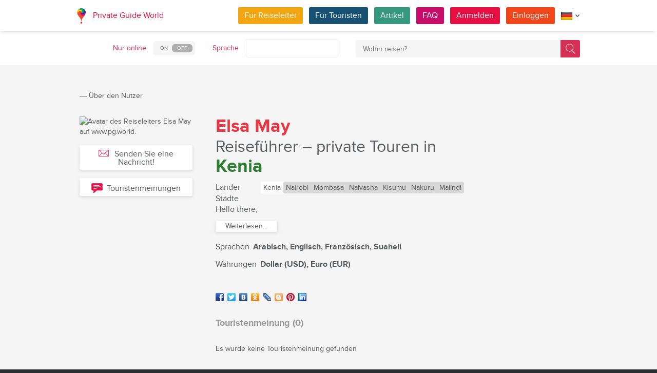

--- FILE ---
content_type: text/html; charset=utf-8
request_url: https://pg.world/ger/user?user_id=64091c4bf3324306e218ca33
body_size: 16563
content:

    <!DOCTYPE html>
<html lang="de" dir="ltr">
    <head>
        <meta charset="utf-8" />
        <meta http-equiv="Content-Type" content="text/html; charset=utf-8" />
        <meta http-equiv="X-UA-Compatible" content="IE=edge" />
        <title>Elsa May — Reiseführer für Privattouren in Nairobi, Mombasa, Naivasha, Kisumu, Nakuru, Malindi (Kenia), auf PG.WORLD</title>
        <meta name="description" content="Entdecken Sie Elsa May, einen privaten Reiseführer in Nairobi, Mombasa, Naivasha, Kisumu, Nakuru, Malindi (Kenia),  auf PG World. Kontaktieren Sie ihn direkt und erleben Sie authentische, unvergessliche Touren." />
		
		
        <meta name="robots" content="noindex, nofollow" />
		<link rel="alternate" hreflang="en" href="https://pg.world/user?user_id=64091c4bf3324306e218ca33" />
		<link rel="alternate" hreflang="fr" href="https://pg.world/fre/user?user_id=64091c4bf3324306e218ca33" />
		<link rel="alternate" hreflang="it" href="https://pg.world/ita/user?user_id=64091c4bf3324306e218ca33" />
		<link rel="alternate" hreflang="es" href="https://pg.world/spa/user?user_id=64091c4bf3324306e218ca33" />
		<link rel="alternate" hreflang="ru" href="https://pg.world/rus/user?user_id=64091c4bf3324306e218ca33" />
		         
                 
		<meta http-equiv="Cache-Control" content="public" />
        <meta name="viewport" content="width=device-width, initial-scale=1">
		<meta name="google-play-app" content="app-id=world.pg.android">
        <meta http-equiv="cleartype" content="on" />
		<meta name="format-detection" content="telephone=no" />
        <link rel="apple-touch-icon" sizes="57x57" href="/i/image/site/favicon/apple-touch-icon-57x57.png">
        <link rel="apple-touch-icon" sizes="60x60" href="/i/image/site/favicon/apple-touch-icon-60x60.png">
        <link rel="apple-touch-icon" sizes="72x72" href="/i/image/site/favicon/apple-touch-icon-72x72.png">
        <link rel="apple-touch-icon" sizes="76x76" href="/i/image/site/favicon/apple-touch-icon-76x76.png">
        <link rel="apple-touch-icon" sizes="114x114" href="/i/image/site/favicon/apple-touch-icon-114x114.png">
        <link rel="apple-touch-icon" sizes="120x120" href="/i/image/site/favicon/apple-touch-icon-120x120.png">
        <link rel="apple-touch-icon" sizes="144x144" href="/i/image/site/favicon/apple-touch-icon-144x144.png">
        <link rel="apple-touch-icon" sizes="152x152" href="/i/image/site/favicon/apple-touch-icon-152x152.png">
        <link rel="apple-touch-icon" sizes="180x180" href="/i/image/site/favicon/apple-touch-icon-180x180.png">
        <link rel="icon" type="image/png" href="/i/image/site/favicon/favicon-32x32.png" sizes="32x32">
        <link rel="icon" type="image/png" href="/i/image/site/favicon/android-chrome-192x192.png" sizes="192x192">
        <link rel="icon" type="image/png" href="/i/image/site/favicon/favicon-96x96.png" sizes="96x96">
        <link rel="icon" type="image/png" href="/i/image/site/favicon/favicon-16x16.png" sizes="16x16">
        <link rel="manifest" href="/i/image/site/favicon/manifest.json">
        <link rel="shortcut icon" href="/i/image/site/favicon/favicon.ico">
        <meta name="msapplication-TileColor" content="#e70f42">
        <meta name="msapplication-TileImage" content="/i/image/site/favicon/mstile-144x144.png">
        <meta name="msapplication-config" content="/i/image/site/favicon/browserconfig.xml">
        <meta name="theme-color" content="#ffffff">

        <link rel="stylesheet" type="text/css" href="/i/css/site/animate.css" />
        <link rel="stylesheet" type="text/css" href="/i/css/site/modal.css" />
        <link rel="stylesheet" type="text/css" href="/i/css/site/modaluser.css?v=1.3">
        <link rel="stylesheet" type="text/css" href="/i/css/site/webui-popover.min.css" />
        <link rel="stylesheet" type="text/css" href="/i/css/site/select2.min.css" />
        <link rel="stylesheet" type="text/css" href="/i/css/site/toggles.css" />
        <link rel="stylesheet" type="text/css" href="/i/css/site/fileinput.css" />
        <link rel="stylesheet" type="text/css" href="/i/css/site/owl.carousel.css?v=1.0" />
        <link rel="stylesheet" type="text/css" href="/i/css/site/owl.theme.css" />
        <link rel="stylesheet" type="text/css" href="/i/css/site/baguetteBox.css" />
        <link rel="stylesheet" type="text/css" href="/i/css/site/menu.css" />
        <link rel="stylesheet" type="text/css" href="/i/css/site/notification-default.css?v=1.5" />
        <link rel="stylesheet" type="text/css" href="/i/css/site/notification-style-bar.css?v=1.1" />
        <link rel="stylesheet" type="text/css" href="/i/css/site/jcrop-style.css?v=1.11" />
        <link rel="stylesheet" type="text/css" href="/i/css/site/jquery.Jcrop.css" />
        <link rel="stylesheet" type="text/css" href="/i/css/site/grid.css?v=1.0" />
        <link rel="stylesheet" type="text/css" href="/i/css/site/core.css?v=1.6" />
        <link rel="stylesheet" type="text/css" href="/i/css/site/style.css?v=14.1" />
        <link rel="stylesheet" type="text/css" href="/i/css/_dev/angular.css" />
        <link rel="stylesheet" type="text/css" href="/i/css/angular-my.css" />
        <link rel="stylesheet" type="text/css" href="/i/css/user-profile-cart.css?v=1.2" />
		<link rel="stylesheet" type="text/css" href="/i/css/site/amigo.sorter.css?v=1.0" />
		
		<!-- HTML5 Shim and Respond.js IE8 support of HTML5 elements and media queries -->
        <!-- WARNING: Respond.js doesn't work if you view the page via file:// -->
        <!--[if lt IE 8]>
        <script type="text/javascript" src="/i/js/site/respond.js"></script>
        <script type="text/javascript" src="/i/js/site/respond.js"></script>
        <![endif]-->
        
        <meta name="yandex-verification" content="6fc9a5d73815ae4" />
        <meta name="p:domain_verify" content="812c141a9b597c172b363bfeda6f9d49"/>
        <meta name="tp-claim" content="13d56722983295">


<!-- Facebook Pixel Code -->
<script>
!function(f,b,e,v,n,t,s){if(f.fbq)return;n=f.fbq=function(){n.callMethod?
n.callMethod.apply(n,arguments):n.queue.push(arguments)};if(!f._fbq)f._fbq=n;
n.push=n;n.loaded=!0;n.version='2.0';n.queue=[];t=b.createElement(e);t.async=!0;
t.src=v;s=b.getElementsByTagName(e)[0];s.parentNode.insertBefore(t,s)}(window,
document,'script','https://connect.facebook.net/en_US/fbevents.js');

fbq('init', '1793419437610175');
fbq('track', "PageView");</script>
<noscript><img height="1" width="1" style="display:none"
src="https://www.facebook.com/tr?id=1793419437610175&ev=PageView&noscript=1"
/></noscript>
<!-- End Facebook Pixel Code -->

<!-- Metrika counter -->
<script type="text/javascript">
    (function (d, w, c) {
        (w[c] = w[c] || []).push(function() {
            try {
                w.yaCounter36135060 = new Ya.Metrika({
                    id:36135060,
                    clickmap:true,
                    trackLinks:true,
                    accurateTrackBounce:true,
                    webvisor:true
                });
            } catch(e) { }
        });

        var n = d.getElementsByTagName("script")[0],
            s = d.createElement("script"),
            f = function () { n.parentNode.insertBefore(s, n); };
        s.type = "text/javascript";
        s.async = true;
        s.src = "https://mc.yandex.ru/metrika/watch.js";

        if (w.opera == "[object Opera]") {
            d.addEventListener("DOMContentLoaded", f, false);
        } else { f(); }
    })(document, window, "yandex_metrika_callbacks");
</script>
<noscript><div style="display:none"><img style="display:none" src="https://mc.yandex.ru/watch/36135060" style="position:absolute; left:-9999px;" alt="" /></div></noscript>
<!-- /Metrika counter -->

<!-- Global site tag (gtag.js) - Google Analytics -->
<script async src="https://www.googletagmanager.com/gtag/js?id=G-3WK2FBF6F7"></script>
<script>
  window.dataLayer = window.dataLayer || [];
  function gtag(){dataLayer.push(arguments);}
  gtag('js', new Date());
  gtag('config', 'G-3WK2FBF6F7');
</script>

		<meta name="google-site-verification" content="wqGfSjmHSs3lXEI27GsrhFZ0FZGbhCa8ZOoCHcVKZzA" />
		<meta name="p:domain_verify" content="53125ae66933ef0e00403f8d56e22e9b"/>
        <meta name="p:domain_verify" content="812c141a9b597c172b363bfeda6f9d49"/>
	</head>
    <body class="">
		<noscript><iframe src="https://www.googletagmanager.com/ns.html?id=GTM-NFJBPG6" height="0" width="0" style="display:none;visibility:hidden"></iframe></noscript>
		<noscript><div id="noscript" >For full functionality of this site you need to enable JavaScript.</div></noscript>
		<!--[if IE 8]><div id="IE8_not_supported" >Your browser is not supported anymore. <a href="https://myaccount.google.com/not-supported?pli=1" target="_blank">Please update to a more recent one.</a></div><![endif]-->
		<div id="_smartbanner"></div>
		
    <div class="page-wrap">
       
    <header>
		
	<div class="header">
		<div class="inner">
			<div class="logo">
									<a class="" href="https://pg.world/ger/"><img src="https://pg.world/i/image/site/logo-new.png" alt="Private Guide World"></a>
								<a class="" href="https://pg.world/ger/">Private Guide World</a>
			</div><div class="menu">
				<ul>
										<li><a style="background:#f4a610" class="btn" href="https://pg.world/ger/for_guides">Für Reiseleiter</a></li>
															<li><a style="background:#175274" class="btn" href="https://pg.world/ger/for_tourists">Für Touristen</a></li>
										<li><a style="background:#36987f" class="btn" href="https://pg.world/ger/articles">Artikel</a></li>
					<li><a style="background:#c80c6a" class="btn" href="https://pg.world/ger/faq">FAQ</a></li>
									<li class="signlog-head-js short"><span class="cd-signup btn" onclick="yaCounter36135060.reachGoal('CLICK_REG_LINK');gtag('send', 'event', 'regform', 'call','main');">Anmelden</span></li>
					<li class="signlog-head-js short"><span style="background:#f1461a" class="cd-signin btn">Einloggen</span></li>
									<li style="margin-top:4px;margin-bottom:4px;">
						<a href="#" class="popup_btn no-js" title="Sprache"><img alt="" src="/i/image/site/flags/ger24x24a.png"><span class="description">Sprache</span><span class="arrow"></span></a>
						<ul class="popup_content right">
															<li class="list-group-item"><a href="https://pg.world/user?user_id=64091c4bf3324306e218ca33" prop-lang="eng" class="flags-list-popoverlink"><img alt="eng" src="/i/image/site/flags/eng16x16.png"><span>English</span></a></li>
															<li class="list-group-item"><a href="https://pg.world/ger/user?user_id=64091c4bf3324306e218ca33" prop-lang="ger" class="flags-list-popoverlink"><img alt="ger" src="/i/image/site/flags/ger16x16.png"><span>Deutsch</span></a></li>
															<li class="list-group-item"><a href="https://pg.world/fre/user?user_id=64091c4bf3324306e218ca33" prop-lang="fre" class="flags-list-popoverlink"><img alt="fre" src="/i/image/site/flags/fre16x16.png"><span>Français</span></a></li>
															<li class="list-group-item"><a href="https://pg.world/ita/user?user_id=64091c4bf3324306e218ca33" prop-lang="ita" class="flags-list-popoverlink"><img alt="ita" src="/i/image/site/flags/ita16x16.png"><span>Italiano</span></a></li>
															<li class="list-group-item"><a href="https://pg.world/spa/user?user_id=64091c4bf3324306e218ca33" prop-lang="spa" class="flags-list-popoverlink"><img alt="spa" src="/i/image/site/flags/spa16x16.png"><span>Español</span></a></li>
															<li class="list-group-item"><a href="https://pg.world/rus/user?user_id=64091c4bf3324306e218ca33" prop-lang="rus" class="flags-list-popoverlink"><img alt="rus" src="/i/image/site/flags/rus16x16.png"><span>Русский</span></a></li>
													</ul>
					</li>
				</ul>
			</div>
		</div>
	</div>
		
<div class="header_search">
	<div class="inner">
		<form action="https://pg.world/ger/find_place" method="get" enctype="multipart/form-data" id="search-place-panel">
			<div class="header_search_box on_off_online">
				<div class="description">Nur online</div>
				<input id="search-online-only" class="search-online-only" type="checkbox" name="search_online_only"  />
				<label for="search-online-only"><span class="on">ON</span><span class="off">OFF</span></label>
			</div>
			<div class="header_search_box">
				<div class="description">Sprache</div>
				<div class="select_box">
					<select class="morelangpanelselect js-states form-control select2-hidden-accessible" name="search_langs[]" multiple="" tabindex="-1" aria-hidden="true" style="width: 100%;">
											<option value="aar" >Afar</option>
											<option value="abk" >Abchasisch</option>
											<option value="afr" >Afrikaans</option>
											<option value="aka" >Akan</option>
											<option value="alb" >Albanisch</option>
											<option value="amh" >Amharisch</option>
											<option value="ara" >Arabisch</option>
											<option value="arg" >Aragonesisch</option>
											<option value="arm" >Armenisch</option>
											<option value="asm" >Assamesisch</option>
											<option value="ava" >Avaric</option>
											<option value="ave" >Avestan</option>
											<option value="aym" >Aymara</option>
											<option value="aze" >Aserbaidschanisch</option>
											<option value="bak" >Baschkirisch</option>
											<option value="bam" >Bambara</option>
											<option value="baq" >Baskisch</option>
											<option value="bel" >Weißrussisch</option>
											<option value="bih" >Bihari</option>
											<option value="bis" >Bislama</option>
											<option value="bos" >Bosnisch</option>
											<option value="bre" >Bretonisch</option>
											<option value="bul" >Bulgarisch</option>
											<option value="bur" >Birmanisch</option>
											<option value="cat" >Katalanisch</option>
											<option value="cha" >Chamorro</option>
											<option value="che" >Tschetschenisch</option>
											<option value="chi" >Kantonesische</option>
											<option value="chv" >Tschuwaschisch</option>
											<option value="cor" >Kornisch</option>
											<option value="cos" >Korsisch</option>
											<option value="cre" >Cree</option>
											<option value="cze" >Tschechisch</option>
											<option value="dan" >Dänisch</option>
											<option value="div" >Divehi</option>
											<option value="dut" >Niederländisch</option>
											<option value="dzo" >Dzongkha</option>
											<option value="eng" >Englisch</option>
											<option value="epo" >Esperanto</option>
											<option value="est" >Estnisch</option>
											<option value="fao" >Färöisch</option>
											<option value="fij" >Fidschianisch</option>
											<option value="fin" >Finnisch</option>
											<option value="fre" >Französisch</option>
											<option value="fry" >Westfriesisch</option>
											<option value="ful" >Fula</option>
											<option value="geo" >Georgisch</option>
											<option value="ger" >Deutsch</option>
											<option value="gla" >Gälisch</option>
											<option value="gle" >Irisch</option>
											<option value="glg" >Galizisch</option>
											<option value="glv" >Manx</option>
											<option value="gre" >Griechisch</option>
											<option value="grn" >Guaraní</option>
											<option value="guj" >Gujarati</option>
											<option value="hat" >Haitianisch</option>
											<option value="hau" >Hausa</option>
											<option value="heb" >Hebräisch</option>
											<option value="her" >Herero</option>
											<option value="hin" >Hindi</option>
											<option value="hmo" >Hiri Motu</option>
											<option value="hrv" >Kroatisch</option>
											<option value="hun" >Ungarisch</option>
											<option value="ibo" >Igbo</option>
											<option value="ice" >Isländisch</option>
											<option value="iii" >Nuosu</option>
											<option value="iku" >Inuktitut</option>
											<option value="ind" >Indonesisch</option>
											<option value="ipk" >Inupiaq</option>
											<option value="ita" >Italienisch</option>
											<option value="jav" >Javanisch</option>
											<option value="jpn" >Japanisch</option>
											<option value="kal" >Kalaallisut</option>
											<option value="kan" >Kannada</option>
											<option value="kas" >Kaschmir</option>
											<option value="kau" >Kanuri</option>
											<option value="kaz" >Kasachisch</option>
											<option value="khm" >Khmer</option>
											<option value="kik" >Kikuyu</option>
											<option value="kin" >Kinyarwanda</option>
											<option value="kir" >Kirgisisch</option>
											<option value="kom" >Komi</option>
											<option value="kon" >Kongo</option>
											<option value="kor" >Koreanisch</option>
											<option value="kua" >Kwanyama</option>
											<option value="kur" >Kurdisch</option>
											<option value="lao" >Laotisch</option>
											<option value="lat" >Lateinisch</option>
											<option value="lav" >Lettisch</option>
											<option value="lim" >Limburgisch</option>
											<option value="lin" >Lingala</option>
											<option value="lit" >Litauisch</option>
											<option value="ltz" >Luxembourgish</option>
											<option value="lub" >Luba-Katanga</option>
											<option value="lug" >Ganda</option>
											<option value="mac" >Mazedonisch</option>
											<option value="mal" >Malayalam</option>
											<option value="mao" >Maorí</option>
											<option value="mar" >Marathi</option>
											<option value="may" >Malaiisch</option>
											<option value="mlg" >Madagassisch</option>
											<option value="mlt" >Maltesisch</option>
											<option value="mon" >Mongolisch</option>
											<option value="nau" >Nauru</option>
											<option value="nav" >Navajo</option>
											<option value="nbl" >Südliches Ndebele</option>
											<option value="nde" >Nördliches Ndebele</option>
											<option value="ndo" >Ndonga</option>
											<option value="nep" >Nepali</option>
											<option value="nno" >Norwegisches Nynorsk</option>
											<option value="nob" >Bokmål</option>
											<option value="nor" >Norwegisch</option>
											<option value="nya" >Chichewa</option>
											<option value="oci" >Okzitanisch</option>
											<option value="ori" >Oriya</option>
											<option value="orm" >Oromo</option>
											<option value="oss" >Ossetisch</option>
											<option value="pan" >Panjabi</option>
											<option value="per" >Persisch</option>
											<option value="pli" >Pāli</option>
											<option value="pol" >Polieren</option>
											<option value="por" >Portugiesisch</option>
											<option value="pus" >Pushto</option>
											<option value="que" >Quechua</option>
											<option value="roh" >Rätoromanisch</option>
											<option value="rum" >Rumänisch</option>
											<option value="run" >Kirundi</option>
											<option value="rus" >Russisch</option>
											<option value="sag" >Sango</option>
											<option value="san" >Sanskrit</option>
											<option value="sin" >Singhalesisch</option>
											<option value="slo" >Slowakisch</option>
											<option value="slv" >Slowenisch</option>
											<option value="sme" >Nordsamisch</option>
											<option value="smo" >Samoaner</option>
											<option value="sna" >Shona</option>
											<option value="snd" >Sindhi</option>
											<option value="som" >Somali</option>
											<option value="sot" >Süd-Sotho</option>
											<option value="spa" >Spanisch</option>
											<option value="srd" >Sardisch</option>
											<option value="srp" >Serbisch</option>
											<option value="ssw" >Swati</option>
											<option value="sun" >Sundanesisch</option>
											<option value="swa" >Suaheli</option>
											<option value="swe" >Schwedisch</option>
											<option value="tah" >Tahitianisch</option>
											<option value="tam" >Tamilisch</option>
											<option value="tat" >Tatarisch</option>
											<option value="tel" >Telugu</option>
											<option value="tet" >Tetum</option>
											<option value="tgk" >Tadschikisch</option>
											<option value="tgl" >Tagalog</option>
											<option value="tha" >Thailändisch</option>
											<option value="tib" >Tibetisch</option>
											<option value="tir" >Tigrinya</option>
											<option value="ton" >Tonga</option>
											<option value="tsn" >Tswana</option>
											<option value="tso" >Tsonga</option>
											<option value="tuk" >Turkmenisch</option>
											<option value="tur" >Türkisch</option>
											<option value="tuv" >Turkana</option>
											<option value="twi" >Twi</option>
											<option value="uig" >Uigur</option>
											<option value="ukr" >Ukrainisch</option>
											<option value="urd" >Urdu</option>
											<option value="uzb" >Usbekisch</option>
											<option value="ven" >Venda</option>
											<option value="vie" >Vietnamesisch</option>
											<option value="vol" >Volapük</option>
											<option value="wel" >Walisisch</option>
											<option value="wln" >Wallonisch</option>
											<option value="wol" >Wolof</option>
											<option value="xho" >Xhosa</option>
											<option value="yid" >Jiddisch</option>
											<option value="yor" >Yoruba</option>
											<option value="zha" >Zhuang</option>
											<option value="zul" >Zulu</option>
										</select>
				</div>
			</div>
			<div class="header_search_box search_word_box">
				<input id="head-mini-search-input-field" name="search_word" value="" autocomplete="off" role="textbox" aria-autocomplete="list" aria-haspopup="true" placeholder="Wohin reisen?" onfocus="this.placeholder = ''" onblur="this.placeholder = 'Wohin reisen?'" maxlength="50"><button id="select-langmorepanelremove-btn" title="Finden!"> </button>
			</div>
		</form>
	</div>
</div>    </header>
    <button class="menu-button" id="open-button" aria-label="Menu"></button>
    
       <div class="page-body">
                              <div class="wrap">
              <div class="redrow page">
                  
    <div id="main-breadcrumbs">
        <ol class="breadcrumb">
            <li>
                <a href="https://pg.world/ger/" aria-label="Private Guide"></a><span> &#8213; </span>
            </li>
            
                
                                    <li>
                        <span>Über den Nutzer</span>
                    </li>
                
                    </ol>
    </div>
    <div style="clear: both"></div>
                      <div class="redgrid-set-3 sidebar-left guidephotosidebar">
        
    <div class="photoblock guide-photo baguetteBoxOne">
        <a href="https://api.pg.world/upl/node_files/9a2477e21fd0a70b4050141de6bea05f.jpg" alt="Avatar des Reiseleiters Elsa May auf www.pg.world." title="Profilbild des Reiseleiters Elsa May auf PRIVATE GUIDE WORLD.">
            <img alt="Avatar des Reiseleiters Elsa May auf www.pg.world." title="Profilbild des Reiseleiters Elsa May auf PRIVATE GUIDE WORLD." src="https://api.pg.world/tmp/node_files/220_220_fitout/9a2477e21fd0a70b4050141de6bea05f.jpg" style="max-width: 220px;">
        </a>
    </div>
	<div class="sertificate_view">
			</div>
            <!-- Если гость -->
        <div class="sidebar-btnblock">
            			<button onclick="$('.cd-signup').trigger('click'); $('.cb-tourist').trigger('click'); history.pushState('', '', '/ger/user?user_id=64091c4bf3324306e218ca33&m=1'); return false;" class="btn md-btn block-btn white-btn lite-btn btn-forbtniconsbm"><span class="icon forbtnicon sbm"></span>Senden Sie eine Nachricht!</button>
			<button class="btn md-btn block-btn white-btn lite-btn btn-forbtniconfeedback js-scroll-to-feedback"><span class="icon forbtnicon feedback"></span>Touristenmeinungen</button>
		</div>
        </div>
    <div class="redgrid-set-9 page-content">
        <div class="redgrid-set-12">
            <div itemscope itemtype="http://schema.org/Person">
                <div class="guidecart-head">
                    <h1 itemprop="name" class="guidecart-title bigtitle blackcolor">
                        <strong><span style="color:#E63946;">Elsa May</span></strong><br>  <span style="font-weight:400;font-size:90%;">Reiseführer – private Touren in</span><br>  <strong><span style="color:#2E7D32;">Kenia</span></strong>                        <small></small>
                    </h1>
                </div>
                
                                    <div class="guidecart-countries-block">
                        <span class="guidecart-countries-block-title">Länder<br>  Städte</span>
                        <div class="guidecart-countries-block-links-holder">
                                                                                                <div class="guidecart-countries-onecount">
                                        <div class="guidecart-countries-countlink"><a href="https://pg.world/ger/countries/kenya" class=""><span itemprop="addressCountry">Kenia</span></a></div>
                                        <div class="guidecart-countries-citylink-block">
                                                                                                                                                <a href="https://pg.world/ger/countries/kenya/nairobi/guides" class="guidecart-countries-citylink"><span itemprop="addressLocality">Nairobi</span></a>
                                                                                                    <a href="https://pg.world/ger/countries/kenya/mombasa/guides" class="guidecart-countries-citylink"><span itemprop="addressLocality">Mombasa</span></a>
                                                                                                    <a href="https://pg.world/ger/countries/kenya/city/guides?city_id=56032d5ac8e69a883b94e56e" class="guidecart-countries-citylink"><span itemprop="addressLocality">Naivasha</span></a>
                                                                                                    <a href="https://pg.world/ger/countries/kenya/kisumu/guides" class="guidecart-countries-citylink"><span itemprop="addressLocality">Kisumu</span></a>
                                                                                                    <a href="https://pg.world/ger/countries/kenya/nakuru/guides" class="guidecart-countries-citylink"><span itemprop="addressLocality">Nakuru</span></a>
                                                                                                    <a href="https://pg.world/ger/countries/kenya/city/guides?city_id=56032d52c8e69a883b94dc3b" class="guidecart-countries-citylink"><span itemprop="addressLocality">Malindi</span></a>
                                                                                                                                    </div>
                                    </div>
                                                                                    </div>
                    </div>
                
				                					<div id="about_short_eng" class="waycart-desc about_lang_item active">
													<div itemprop="description">
								<p>Hello there,</p>							</div>
							<div id="read-more-about_short_eng-text" class="hidden-text">
								<p>I am quite passionate about sceneries and food. I love outdoor but we can do some indoor touring (like games, photography, arts and cultural exchange, etc). My IG handle is amondi_the_model. I am very welcoming and quite a talkative being. If you are scared of getting lost, trust me, you can never get lost in my company.</p>							</div>
							<div class="redrow readmore-btn-block">
								<div class="redgrid-set-12 nopad">
									<button id="read-more-about_short_eng" class="btn sm-btn white-btn showmore-btn">Weiterlesen...</button>
								</div>
							</div>
											</div>
				                                    <div class="guidecart-lang-block"><span>Sprachen</span> Arabisch, Englisch, Französisch, Suaheli</div>
                                                    <div class="guidecart-lang-block"><span>Währungen</span> Dollar (USD), Euro (EUR)</div>
                <div style="height:16px;clear:both;"></div>
                
				<div style="clear: both;"></div>
				<div class="profile"><ul class="social_shere_buttons">
		<li><a class="facebook" href="http://www.facebook.com/sharer.php?u=https://pg.world/ger/user?user_id=64091c4bf3324306e218ca33" target="_blank" style="background-position: 0px -68px"></a></li>
		<li><a class="twitter" href="https://twitter.com/share?url=https://pg.world/ger/user?user_id=64091c4bf3324306e218ca33&amp;text=Elsa+May+%E2%80%94+Reisef%C3%BChrer+f%C3%BCr+Privattouren+in+Nairobi%2C+Mombasa%2C+Naivasha%2C+Kisumu%2C+Nakuru%2C+Malindi+%28Kenia%29%2C+auf+PG.WORLD&amp;hashtags=" target="_blank" style="background-position: 0px -51px"></a></li>
		<li><a class="vkontakte" href="http://vkontakte.ru/share.php?url=https://pg.world/ger/user?user_id=64091c4bf3324306e218ca33" target="_blank" style="background-position: 0px 0px"></a></li>
		<li><a class="odnoklassniki" href="http://www.odnoklassniki.ru/dk?st.cmd=addShare&st.s=1&st._surl=https://pg.world/ger/user?user_id=64091c4bf3324306e218ca33" target="_blank" style="background-position: 0px -170px"></a></li>
		<li><a class="livejournal" href="http://www.livejournal.com/update.bml?event=https://pg.world/ger/user?user_id=64091c4bf3324306e218ca33&subject=Elsa+May+%E2%80%94+Reisef%C3%BChrer+f%C3%BCr+Privattouren+in+Nairobi%2C+Mombasa%2C+Naivasha%2C+Kisumu%2C+Nakuru%2C+Malindi+%28Kenia%29%2C+auf+PG.WORLD" target="_blank" style="background-position: 0px -34px"></a></li>
		<li><a class="blogger" href="https://www.blogger.com/blog-this.g?t&u=https://pg.world/ger/user?user_id=64091c4bf3324306e218ca33&n=Elsa+May+%E2%80%94+Reisef%C3%BChrer+f%C3%BCr+Privattouren+in+Nairobi%2C+Mombasa%2C+Naivasha%2C+Kisumu%2C+Nakuru%2C+Malindi+%28Kenia%29%2C+auf+PG.WORLD" target="_blank" style="background-position: 0px -187px"></a></li>
		<li><a class="pinterest" href="https://pinterest.com/pin/create/bookmarklet/?url=https://pg.world/ger/user?user_id=64091c4bf3324306e218ca33&description=Elsa+May+%E2%80%94+Reisef%C3%BChrer+f%C3%BCr+Privattouren+in+Nairobi%2C+Mombasa%2C+Naivasha%2C+Kisumu%2C+Nakuru%2C+Malindi+%28Kenia%29%2C+auf+PG.WORLD" target="_blank" style="background-position: 0px -477px"></a></li>
		<li><a class="linkedin" href="http://www.linkedin.com/shareArticle?mini=true&amp;url=https://pg.world/ger/user?user_id=64091c4bf3324306e218ca33" target="_blank" style="background-position: 0px -255px"></a></li>
	</ul></div>

                <h4 id="reviews" class="guidecart-smalltitle greycolor">Touristenmeinung (0)</h4>
                <div class="redrow guidecart-reviews-block">
                                          
                                          
            <p>Es wurde keine Touristenmeinung gefunden</p>
                                         </div>
            </div>
        </div>
    </div>

<script type="application/ld+json">
{
  "@context": "http://schema.org",
  "@type": "Person",
  "name": "Elsa May",
  "image": "https://api.pg.world/upl/node_files/9a2477e21fd0a70b4050141de6bea05f.jpg",
  "jobTitle": "Private Guide",
  "address": {
    "@type": "PostalAddress",
    "addressLocality": "[Locality]",
    "addressRegion": "[region]"
  }
}
</script>
              </div>
          </div>
       </div>
    </div>

    
        
						
	
	<div style="clear:both"></div>
	<footer>
		<div class="inner">
			<div class="justify">
				<div class="footer_block menu inline">
					<div class="menu_inner inline">
						<div class="logo">
							<a class="inline_m" href="https://pg.world/ger/"><img src="/i/image/site/logo-new.png" alt="Private Guide World" /></a>
							<a class="inline_m" href="https://pg.world/ger/">Private Guide World</a>
						</div>
						<div class="footer_menu">
							<ul>
															<li>&#9679;<a href="https://pg.world/ger/about_us">Über uns</a></li>
															<li>&#9679;<a href="https://pg.world/ger/faq">FAQ</a></li>
															<li>&#9679;<a href="https://pg.world/ger/articles">Artikel
</a></li>
															<li>&#9679;<a href="mailto:support@pg.world">Kontaktieren Sie uns (support@pg.world)
</a></li>
															<li>&#9679;<a href="https://pg.world/ger/terms_of_use">Nutzungsbedingungen</a></li>
															<li>&#9679;<a href="https://pg.world/ger/privacy_policy">Datenschutz-Bestimmungen</a></li>
														</ul>
						</div>
					</div>
					<div class="menu_inner inline">
						<div class="marketplace">
													<a href="https://play.google.com/store/apps/details?id=world.pg.android" target="_blank" title="Android application" class="google-market">
								<img src="/i/image/soc_set_icons/googleplay_ger.png" alt="Android application" />
							</a>
													<a href="https://itunes.apple.com/us/app/private-guide/id1145846483" target="_blank" title="iOS application" class="appstore">
								<img src="/i/image/soc_set_icons/appstore_ger.png" alt="iOS application" />
							</a>
												</div>
						<div class="soc_icons">
							<ul>
															<li>
									<a href="https://www.facebook.com/groups/1815485358739315/" target="_blank" title="Facebook">
										<img src="/i/image/soc_set_icons/facebook.png" alt="Facebook" />
									</a>
								</li>
															<li>
									<a href="https://vk.com/club133177251" target="_blank" title="Vkontakte">
										<img src="/i/image/soc_set_icons/vkontakte.png" alt="Vkontakte" />
									</a>
								</li>
															<li>
									<a href="https://www.linkedin.com/company/private-guide-world" target="_blank" title="Linkedin">
										<img src="/i/image/soc_set_icons/linkedin.png" alt="Linkedin" />
									</a>
								</li>
															<li>
									<a href="https://twitter.com/wwwpgworld" target="_blank" title="Twitter">
										<img src="/i/image/soc_set_icons/twitter.png" alt="Twitter" />
									</a>
								</li>
															<li>
									<a href="https://www.instagram.com/privateguideworld/" target="_blank" title="Instagram">
										<img src="/i/image/soc_set_icons/instagram.png" alt="Instagram" />
									</a>
								</li>
															<li>
									<a href="https://www.pinterest.com/private_guide/" target="_blank" title="Pinterest">
										<img src="/i/image/soc_set_icons/pinterest.png" alt="Pinterest" />
									</a>
								</li>
															<li>
									<a href="https://www.youtube.com/channel/UC77LG16jAtH5yUREiLlNHRg" target="_blank" title="YouTube">
										<img src="/i/image/soc_set_icons/youtube.png" alt="YouTube" />
									</a>
								</li>
															<li>
									<a href="https://www.tiktok.com/@privateguideworld" target="_blank" title="TikTok">
										<img src="/i/image/soc_set_icons/tiktok.png" alt="TikTok" />
									</a>
								</li>
														</ul>
						</div>
					</div>					
				</div>
				<div class="footer_block country inline">
					<div class="title">Länder</div>
					<ul>
																					<li class="show_on_mobile"><a href="https://pg.world/ger/countries/egypt/guides">Ägypten</a></li>
																<li class="show_on_mobile"><a href="https://pg.world/ger/countries/latvia/guides">Lettland</a></li>
																<li class="show_on_mobile"><a href="https://pg.world/ger/countries/bangladesh/guides">Bangladesch</a></li>
																<li class="show_on_mobile"><a href="https://pg.world/ger/countries/luxembourg/guides">Luxemburg</a></li>
																<li class="show_on_mobile"><a href="https://pg.world/ger/countries/mexico/guides">Mexiko</a></li>
																<li class="show_on_mobile"><a href="https://pg.world/ger/countries/guam/guides">Guam</a></li>
																<li class="show_on_mobile"><a href="https://pg.world/ger/countries/guatemala/guides">Guatemala</a></li>
																<li class="show_on_mobile"><a href="https://pg.world/ger/countries/bonaire_sint_eustatius_and_saba/guides">Bonaire Sint Eustatius und Saba</a></li>
																<li><a href="https://pg.world/ger/countries/taiwan/guides">Taiwan</a></li>
																<li><a href="https://pg.world/ger/countries/portugal/guides">Portugal</a></li>
																<li><a href="https://pg.world/ger/countries/china/guides">China</a></li>
																<li><a href="https://pg.world/ger/countries/south_africa/guides">Südafrika</a></li>
																<li><a href="https://pg.world/ger/countries/ethiopia/guides">Äthiopien</a></li>
																<li><a href="https://pg.world/ger/countries/kosovo/guides">Kosovo</a></li>
											<li class="show_on_mobile all"><a href="https://pg.world/ger/countries">Zeige alles...</a></li>
					</ul>
				</div>
				<div class="footer_block city inline">
					<div class="title">Städte </div>
					<ul>
																					<li class="show_on_mobile"><a href="https://pg.world/ger/countries/switzerland/geneva/guides">Genf</a></li>
																<li class="show_on_mobile"><a href="https://pg.world/ger/countries/albania/shkoder/guides">Shkodër</a></li>
																<li class="show_on_mobile"><a href="https://pg.world/ger/countries/cuba/pinar_del_rio/guides">Pinar del Río</a></li>
																<li class="show_on_mobile"><a href="https://pg.world/ger/countries/china/wuhan/guides">Wuhan</a></li>
																<li class="show_on_mobile"><a href="https://pg.world/ger/countries/malaysia/klang/guides">Klang</a></li>
																<li class="show_on_mobile"><a href="https://pg.world/ger/countries/dominican_republic/santo_domingo/guides">Santo Domingo</a></li>
																<li class="show_on_mobile"><a href="https://pg.world/ger/countries/tanzania/mwanza/guides">Mwanza</a></li>
																<li class="show_on_mobile"><a href="https://pg.world/ger/countries/algeria/batna/guides">Batna</a></li>
																<li class="show_on_mobile"><a href="https://pg.world/ger/countries/mexico/tijuana/guides">Tijuana</a></li>
																<li><a href="https://pg.world/ger/countries/united_kingdom/cardiff/guides">Cardiff</a></li>
																<li><a href="https://pg.world/ger/countries/japan/sapporo/guides">Sapporo</a></li>
																<li><a href="https://pg.world/ger/countries/cyprus/nicosia/guides">Nicosia</a></li>
																<li><a href="https://pg.world/ger/countries/indonesia/yogyakarta/guides">Yogyakarta</a></li>
																<li><a href="https://pg.world/ger/countries/china/tianjin/guides">Tientsin</a></li>
																<li><a href="https://pg.world/ger/countries/belarus/brest/guides">Brest</a></li>
										</ul>
				</div>
				<div class="footer_block city inline">
					<div class="title">Artikel</div>
					<ul>
																					<li class="show_on_mobile"><a href="https://pg.world/ger/articles?scid=647cd089357b6f0e9c55bbb2">Landausflug in die Hafenstadt</a></li>
																<li class="show_on_mobile"><a href="https://pg.world/ger/articles?scid=5b39efbc49d8629e1c8b4567">Vogelbeobachtungstouren</a></li>
																<li class="show_on_mobile"><a href="https://pg.world/ger/articles?scid=5758270149d862133f8b4568">Öko- und Wildtiertour</a></li>
																<li class="show_on_mobile"><a href="https://pg.world/ger/articles?scid=64f6d228c745c4c4b32eea42">Tipps für Touristen</a></li>
																<li class="show_on_mobile"><a href="https://pg.world/ger/articles?scid=5758282649d862b15b8b4567">Jeep-Tour</a></li>
																<li class="show_on_mobile"><a href="https://pg.world/ger/articles?scid=5687d490c8e69a8d0e8b456d">Kinderführung</a></li>
																<li class="show_on_mobile"><a href="https://pg.world/ger/articles?scid=57dfcf0f49d862451f8b4567">Fototour</a></li>
																<li class="show_on_mobile"><a href="https://pg.world/ger/articles?scid=575826df49d862063c8b4567">Tauch- und Schnorcheltour</a></li>
																<li class="show_on_mobile"><a href="https://pg.world/ger/articles?scid=5758291449d8623b738b4567">Wanderung</a></li>
																<li><a href="https://pg.world/ger/articles?scid=5758271749d86234418b4567">Exkursion</a></li>
											<li class="show_on_mobile all"><a href="https://pg.world/ger/articles">Zeige alles...</a></li>
					</ul>
				</div>
			</div>
			<div class="copyright">© 2014–2026 All rights reserved Private Guide World</div>
		</div>
	</footer>        
            
    <form class="md-modal md-effect-16" id="modal-from-tourist" method="post">
        <div class="md-content">
            <button class="md-close"></button>
            <div class="fieldset">
                <textarea type="text" id="sendmessage-fast-tourist" class="sendmessage-onmodal-textarea" name="text" required="true" placeholder="Lass uns einen Text schreiben..." onfocus="this.placeholder = ''" onblur="this.placeholder = 'Lass uns einen Text schreiben...'"></textarea>
            </div>
            <div class="redrow modal-btn-block">
                <div class="redgrid-set-6 nopad addcontact-on-modal-link">
                    
                    </div>
                <div class="redgrid-set-6 nopad">
                    <button class="btn block-btn modalbtn">Nachricht senden</button>
                </div>
            </div>
        </div>
    </form>
	
    	
	<div class="md-modal md-effect-16" id="modal-bulk-message-add">
       <form onsubmit="yaCounter36135060.reachGoal('SEND_MASS_MESSAGE');gtag('send', 'event', 'massMessage', 'sendMessage','main');" class="md-content js-edit-obj" method="post">
          <button class="md-close"></button>
          <div class="redgrid-set-12">
             <h5>Neue ALLGEMEINE ANFRAGE</h5>
             <p class="fieldset">	
                Bitte fügen Sie der Nachricht einen Text mit mindestens 200 Zeichen hinzu. Der Reiseleiter wird Ihnen per privater Nachricht antworten.             </p>
          </div>
		  		  <div>ALLGEMEINE ANFRAGE</div>
          <div class="fieldset">
		  			 <textarea type="text" id="newbulkmessagetextarea" class="sendmessage-onmodal-textarea" name="text" placeholder="Lass uns einen Text schreiben..." onfocus="this.placeholder = ''" onblur="this.placeholder = 'Lass uns einen Text schreiben...'"></textarea>
          </div>
          <div class="redrow modal-btn-block">
             <div class="redgrid-set-6 nopad addcontact-on-modal-link">
                
    
             </div>
             <div class="redgrid-set-6 nopad">
                <button class="btn block-btn modalbtn">ALLGEMEINE ANFRAGE senden!</button>
             </div>
          </div>
       </form>
    </div>
	    <!-- Modal's -->
    <div class="cd-user-modal">
       <!-- this is the entire modal form, including the background -->
       <div class="cd-user-modal-container">
          <!-- this is the container wrapper -->
          <div class="cd-user-modal-content">
             <div id="cd-login" class="modaluserlog">
                <!-- log in form -->
                <form class="cd-form" method="post">
                                     <div class="fieldset">
                      <label class="image-replace cd-email" for="signin-email">E-Mail</label>
                      <input class="full-width has-padding has-border" id="signin-email" type="text" name="email" placeholder="E-Mail" onfocus="this.placeholder = ''" onblur="this.placeholder = 'E-Mail'">
                      <span class="cd-error-message">Falsche E-Mail</span>
                   </div>
                   <div class="fieldset">
                      <label class="image-replace cd-password" for="signin-password">Passwort</label>
                      <input class="full-width has-padding has-border" id="signin-password" type="password" name="password" placeholder="Passwort" onfocus="this.placeholder = ''" onblur="this.placeholder = 'Passwort'">
                      <a href="#0" class="hide-password"><span class="showpass-eye-icon"></span></a>
                      <span class="cd-error-message">Falsches Passwort</span>
                   </div>
                   <div class="fieldset">
                      <input class="full-width" type="submit" value="Anmeldung">
                   </div>
                   <div class="cd-form-bottom-message"><a href="#0">Haben Sie Ihr Passwort vergessen?</a></div>
                </form>
             </div>
             <!-- cd-login -->
             <div id="cd-signup" class="modaluserlog">
                <!-- sign up form -->
                <form class="cd-form" method="post">
                   <div class="switchreg-gort-block switch">
                      <div class="switchreg-gort cb-tourist">
                         <div class="icon-whoreg"></div>
                         <span>Ich bin einen Tourist</span>
                      </div>
                      <div class="switchreg-gort cb-guide">
                         <div class="icon-whoreg"></div>
                         <span>Ich bin Reiseleiter</span>
                      </div>
                      <input class="signup-user-type" type="hidden" name="type" value="">

                      <div style="clear: both;"></div>
                      <div style="position: relative;">
                          <span class="cd-error-message">Bitte wählen Sie zuerst aus, wer Sie sind!</span>
                      </div>
                   </div>
                   <div class="fieldset">
                      <input class="full-width has-padding has-border" id="signup-username" type="text" name="first_name" placeholder="Vorname" onfocus="this.placeholder = ''" onblur="this.placeholder = 'Vorname'">
                      <span class="cd-error-message">Falscher Vorname!</span>
                   </div>
                   <div class="fieldset">
                      <input class="full-width has-padding has-border" id="signup-lastname" type="text" name="last_name" placeholder="Nachname" onfocus="this.placeholder = ''" onblur="this.placeholder = 'Nachname'">
                      <span class="cd-error-message">Falscher Nachname!</span>
                   </div>
                   <div class="fieldset">
                      <input class="full-width has-padding has-border" id="signup-email" type="text" name="email" placeholder="E-Mail" onfocus="this.placeholder = '';" onblur="this.placeholder = 'E-Mail'">
                      <span class="cd-error-message">Falsche Email</span>
                   </div>
                   <input type="text" name="fake_pwd" value="" style="display: none;">
                   <div class="fieldset">
                      <input class="full-width has-padding has-border" id="signup-password" type="password" name="password" placeholder="Passwort" onfocus="this.placeholder = '';" onblur="this.placeholder = 'Passwort'">
                      <a href="#0" class="hide-password"><span class="showpass-eye-icon"></span></a>
                      <span class="cd-error-message">Falsches Passwort!</span>
                   </div>
                   <!-- <div class="fieldset">
                      <div class="captcha-modal-block-block">
                         <input class="js-signup-captcha-id" type="hidden" name="captcha_id" value="">
                         <img alt="" class="js-signup-captcha-img" src="" style="cursor: pointer;" width="69" height="41" title="Captcha neu laden">
                      </div>
                      <div class="captcha-modal-input">
                         <input class="full-width has-padding has-border js-signup-captcha-val" type="text" name="captcha_val" placeholder="Bitte geben Sie den Captcha-Code ein" onfocus="this.placeholder = ''" onblur="this.placeholder = 'Bitte geben Sie den Captcha-Code ein'">
                         <span style="left: 87px;" class="cd-error-message">Ungültiges Captcha!</span>
                      </div>
                   </div> -->
				   <div class="fieldset">
                      <input id="terms_of_use_1" name="terms_of_use" type="checkbox" class="" value="1" />
					  <label class="terms_of_use_label" for="terms_of_use_1">I accept the <a target="_blank" href="https://pg.world/ger/terms_of_use">terms of use</a></label>
					  <span class="cd-error-message terms_of_use_error">You have to accept the Terms of Use!</span>
                   </div>
                   <div class="fieldset">
                      <input class="btn block-btn full-width has-padding" type="submit" value="Konto anlegen">
                   </div>
               				   <div class="fieldset">
                      <div class="modal-line-hr">oder</div>
                   </div>
                </form>
             </div>
             <!-- cd-signup -->
                      <div id="cd-reset-password" class="modaluserlog">
                <!-- reset password form -->
                <div class="cd-form-message">Passwort vergessen? Bitte geben Sie ihre E-Mail-Adresse ein. Sie erhalten einen Link, um ein neues Passwort zu erstellen! (Überprüfen Sie das SPAM-Kästchen für den Fall ...)</div>
                <form class="cd-form" method="post">
                   <div class="fieldset">
                      <label class="image-replace cd-email" for="reset-email">E-Mail</label>
                      <input class="full-width has-padding has-border" id="reset-email" type="text" name="email" placeholder="E-Mail" onfocus="this.placeholder = ''" onblur="this.placeholder = 'E-Mail'">
                      <span class="cd-error-message">Fehlermeldung hier!</span>
                   </div>
                   <div class="fieldset">
                      <div class="captcha-modal-block-block">
                         <input id="reset-password-captcha-id" type="hidden" name="captcha_id" value="">
                         <img alt="" id="reset-password-captcha-img" src="" style="cursor: pointer;" width="82" height="41" title="Captcha neu laden">
                      </div>
                      <div class="captcha-modal-input">
                         <input class="full-width has-padding has-border js-signup-captcha-val" type="text" name="captcha_val" title="Bitte geben Sie den Captcha-Code ein" placeholder="CAPTCHA Code" onfocus="this.placeholder = ''" onblur="this.placeholder = 'CAPTCHA Code'">
                         <span style="left: 87px;" class="cd-error-message">Ungültiges Captcha!</span>
                      </div>
                   </div>
                   <div class="fieldset">
                      <input class="full-width has-padding" type="submit" value="Passwort zurücksetzen">
                   </div>
                </form>
                <div class="cd-form-bottom-message backtologin"><a href="#0">Zurück zur Anmeldung</a></div>
             </div>
             <!-- cd-reset-password -->
             <a href="#0" class="cd-close-form">schließen</a>
             <ul class="cd-switcher">
                <li><a href="#0"><span class="cd-switcherspan-blocks">Sie haben bereits ein Konto?</span> Einloggen</a></li>
                <li><a href="#0"><span class="cd-switcherspan-blocks">Sie haben kein Konto?</span> Anmelden</a></li>
             </ul>
          </div>
       </div>
    </div>
	
        
    <script type="text/javascript">
    
        var LANG     = 'ger';
        var DEF_LANG = 'eng';

        $g_lang = { 'm_titlePostfix': ' :: Private Guide World', 'm_title': 'Elsa May — Reiseführer für Privattouren in Nairobi, Mombasa, Naivasha, Kisumu, Nakuru, Malindi (Kenia), auf PG.WORLD', 'm_keyWords': '', 'm_metaTags': '', 'm_description': 'Entdecken Sie Elsa May, einen privaten Reiseführer in Nairobi, Mombasa, Naivasha, Kisumu, Nakuru, Malindi (Kenia),  auf PG World. Kontaktieren Sie ihn direkt und erleben Sie authentische, unvergessliche Touren.', 'upload_invalid_filetype': 'Ungültiger Dateityp', 'upload_invalid_filesize': 'Datei ist zu groß (max 15MB)', 'footer_menu_faq': 'FAQ', 'footer_menu_terms_of_use': 'Nutzungsbedingungen', 'footer_menu_articles': 'Artikel\n', 'footer_menu_about_us': 'Über uns', 'footer_menu_privacy_policy': 'Datenschutz-Bestimmungen', 'footer_menu_contact_us': 'Kontaktieren Sie uns (support@pg.world)\n', 'footer_link_contact_us': 'mailto:support@pg.world', 'footer_link_app_ios': 'http://www.apple.com/itunes/download/', 'footer_link_app_android': 'https://play.google.com/store', 'err_unknown_server_err': 'Unbekannter Serverfehler!', 'err_unknown_net_or_server_err': 'Unbekannter Netzwerk-oder Serverfehler!', 'err_code_is': 'Fehlercode ist', 'err_text_is': 'Fehler ist', 'err_unknown_check_inet': 'Unbekannter Fehler! Bitte überprüfe deine Internetverbindung!', 'err_text_msg_is_empty': 'Der Nachrichtentext ist leer!', 'err_text_msg_is_too_short': 'Nachrichtentext ist zu kurz!', 'err_text_msg_is_too_big': 'Der Nachrichtentext überschreitet das Limit!', 'msg_successfully_send': 'Die Nachricht wurde erfolgreich übermittelt!', 'bulk_msg_successfully_send': 'Die Allgemeine Anfrage wurde erfolgreich gesendet!', 'err_field_is_empty_or_bad': 'Das Feld ist leer oder ungültig', 'err_reg_is_success_but_msg_send_failed': 'Sie wurden erfolgreich registriert, aber die Nachricht wurde nicht gesendet.', 'err_login_is_success_but_msg_send_failed': 'Sie sind erfolgreich angemeldet, aber die Nachricht wurde nicht gesendet.', 'pwd_recovery_success_text': 'Anweisungen zur Passwortwiederherstellung wurden erfolgreich gesendet! Bitte überprüfen Sie Ihre E-Mails, einschließlich des SPAM-Ordners.', 'err_conn_need_reload_page': 'Verbindungsfehler. Bitte aktualisieren Sie diese Seite.', 'remove_chat_confirmation': 'Verbindungsfehler. Bitte aktualisieren Sie diese Seite.', 'confirm_hide_board_msg': 'Sind Sie sicher? Diese Nachrichten werden dauerhaft gelöscht!', 'confirm_hide_show_application': 'Sind Sie sicher? Diese Nachrichten werden dauerhaft gelöscht!', 'confirm_remove_application': 'Bist du dir sicher?', 'err_conn_failed_dashboard_need_reload': 'Ein Verbindungsfehler ist aufgetreten, und die allgemeinen Anfragen werden nicht korrekt geladen. Bitte aktualisieren Sie die Seite.', 'err_conn_failed_applications_need_reload': 'Ein Verbindungsfehler ist aufgetreten, und die Chats werden nicht korrekt geladen. Bitte aktualisieren Sie die Seite.', 'err_city_not_selected': 'Es wurde keine Stadt ausgewählt.', 'application_successfully_removed': 'Die Anwendung wurde erfolgreich entfernt!', 'btn_read_more_notg': 'Mehr lesen...', 'btn_read_less_notg': 'Weniger lesen', 'only_tourists_to_guides_notg': 'Nur Touristen dürfen Nachrichten an registrierte Reiseleiter senden', 'pwd_recovery_email_not_found': 'Die E-Mail wurde nicht gefunden!', 'select_a_language': 'Bitte wählen Sie eine Sprache.', 'select_country_calling_code': 'Bitte wählen Sie Ihr Land aus einem Dropdown-Menü. Die internationale Vorwahl wird hinzugefügt.', 'select_a_city': 'Bitte wählen Sie eine Stadt.', 'select_a_country': 'Bitte wählen Sie ein Land.', 'g_slots_buy_country_notg': 'Abonnement kaufen', 'g_slots_buy_renewal_notg': 'Verlängerung kaufen', 'g_slots_extend_country_notg': 'Abonnement verlängern', 'g_slots_buy_and_extend_notg': 'Kaufen und verlängern', 'g_slots_buy_renewal_and_extend_notg': 'Erneuerung kaufen und verlängern', 'month_1': 'Januar', 'month_2': 'Februar', 'month_3': 'März', 'month_4': 'April', 'month_5': 'Mai', 'month_6': 'Juni', 'month_7': 'Juli', 'month_8': 'August', 'month_9': 'September', 'month_10': 'Oktober', 'month_11': 'November', 'month_12': 'Dezember', 'node_mongo_bool_true': 'Ja', 'node_mongo_bool_false': 'Nein', 'node_mongo_date_format': 'TT.MM.JJ.', 'node_mongo_date_time_format': 'TT.MM.JJ. St. Min. Sek.', 'page@404': '404 Seite wurde nicht gefunden', 'page@404city': '404 Seite wurde nicht gefunden', 'page@articles': 'Artikel', 'page@countries': 'Alle Länder', 'page@countries/country': 'Über das Land', 'page@countries/country/guides': 'LänderStadtführer', 'page@countries/country/city/guides': 'StadtStadtführer', 'page@faq': 'Oft gestellte Fragen', 'page@faq/view': 'Oft gestellte Fragen Antworten', 'page@login_callback_facebook': 'Anmeldung  via Facebook', 'page@login_callback_twitter': 'Anmeldung  via Twitter', 'page@user': 'Über den Nutzer', 'page@user/public_tours': 'Exkursionen', 'page@user/profile': 'Nutzerprofil', 'page@user/edit': 'Edit Profil', 'page@user/favorite_guides': 'Favorisierte Stadtführer', 'page@user/favorite_tours': 'Favorisierte Exkursionen', 'page@user/subscribes': 'Korb', 'page@user/order': 'Der Auftrag ist erfolgreich erstellt!', 'page@user/edit_tours': 'Meine Exkursionen', 'page@user/chats': 'Chats/Sprachnachrichten', 'page@for_guides': 'Für Stadtführer', 'page@for_tourists': 'Für Touristen', 'page@about_us': 'Über uns', 'page@privacy_policy': 'Datenschutzerklärung', 'page@terms_of_use': 'Nutzungsbedingungen', 'page@find_place': 'Suchen', 'page@login_callback_PG': 'Register via PG', 'page@country_slots_map': 'Jahresmitgliedschaft Kostenübersicht', 'page@user/payment': 'Payment', 'page@user/payment/paymaster_cancel': 'Credit Card', 'page@user/payment/paymaster_success': 'Credit Card', 'page@user/payment/bildpay_cancel': 'Credit Card', 'page@user/payment/bildpay_success': 'Credit Card', 'page@user/payment/paypal_cancel': 'PayPal', 'page@user/payment/paypal_success': 'PayPal', 'page@user/need_to_subscribe': 'You need to subscribe', 'page@user/you_need_to_subscribe': 'Sie müssen sich erst anmelden!', 'page@user/sort_tours': 'Exkursionen sortieren', 'page@user/settings': 'Profileinstellungen', 'page@user/change_password': 'Password recovery', 'online_notg': 'Online', 'offline_notg': 'Offline', 'user_menu_profile': 'Mein Profil', 'user_menu_edit': 'Mein Profil bearbeiten', 'user_menu_subscribes': '<span>Abo kaufen<span>', 'user_menu_tour_list': 'Meine Ausflüge', 'user_menu_favorite_tours': 'Lieblingsausflüge', 'user_menu_favorite_guides': 'Lieblingsreiseleiter', 'user_menu_log_out': 'Ausloggen', 'user_menu_chats': 'Chats', 'user_menu_chats_dashboard': 'Allgemeine Anfragen', 'user_menu_settings': 'Einstellungen', 'm_defTitle': '', 'you_are_already_added_feedback_notg': 'Sie haben Ihre Reisebewertung bereits hinzugefügt!', 'text_is_empty_notg': 'Bitte geben Sie Ihren Text ein, um fortzufahren.', 'text_is_short_notg': 'Der Text der Reisebewertung ist zu kurz; mindestens 200 Zeichen sind erforderlich.', 'review_was_added_and_now_on_moderation_notg': 'Ihre Reisebewertung wurde erfolgreich hinzugefügt und erscheint nach der Freigabe im Profil des Reiseleiters.', 'read_more_notg': 'Weiterlesen...', 'languages_notg': 'Sprachen', 'currencies_notg': 'Währungen', 'places_notg': 'Länder<br>  Städte', 'all_cities_notg': 'ALLE STÄDTE', 'excursions_notg': 'Exkursionen', 'show_more_notg': 'Zeig mehr...', 'reviews_notg': 'Touristenmeinung', 'send_notg': 'Senden', 'template_title_one_country_all_cities_notg': '<strong><span style=\"color:#E63946;\">[[USER]]</span></strong><br>  <span style=\"font-weight:400;font-size:90%;\">Reiseführer – private Touren in</span><br>  <strong><span style=\"color:#2E7D32;\">[[COUNTRY]]</span></strong>', 'template_title_one_country_one_city_notg': '[[USER]] — Reiseführer für Privattouren in [[CITY]]auf PG.WORLD', 'template_title_one_country_some_cities_notg': '[[USER]] — Reiseführer für Privattouren in [[CITIES]]auf PG.WORLD', 'template_title_one_country_many_cities_notg': '[[USER]] — Reiseführer für Privattouren in [[COUNTRY]]auf PG.WORLD', 'template_title_many_countries_notg': '<strong><span style=\"color:#E63946;\">[[USER]]</span></strong><br>  <span style=\"font-weight:400;font-size:90%;\">Reiseführer – private Touren in</span><br>  <strong><span style=\"color:#2E7D32;\">[[COUNTRIES]]</span></strong>', 'profile_on_moderation_notg': 'Ihr Profil wartet auf die Moderation. Dies kann bis zu 24 Stunden dauern. Sie können Ihr Profil jedoch weiterhin vervollständigen und Bilder, Zertifikate, Lizenzen und Beschreibungen in verschiedenen Sprachen herunterladen (wir unterstützen sechs Sprachen – siehe Flaggensymbol oben rechts). Sie können außerdem beliebig viele Touren erstellen und bis zu zehn Bilder pro Tour herunterladen.', 'write_feedback_notg': 'Schreiben Sie eine Touristenmeinung über Ihre schöne Zeit mit diesem Reiseleiter!', 'post_feedback_notg': 'Veröffentlichen Sie Ihre Reisebewertung!', 'native_country_notg': 'Heimatland', 'page_description_notg': 'Entdecken Sie [[NAME]], einen privaten Reiseführer in [[CITIES]] auf PG World. Kontaktieren Sie ihn direkt und erleben Sie authentische, unvergessliche Touren.', 'page@https://pg.world/ger/user?user_id=64091c4bf3324306e218ca33': 'Elsa May', 'send_message_notg': 'Nachricht senden', 'added_to_favorites_notg': 'Zu Favoriten hinzugefügt', 'add_to_favorite_notg': 'Zu den Favoriten hinzufügen!', 'added_num_times_notg': '[[COUNT]] Mal hinzugefügt', 'reviews_guide_info_notg': 'Touristenmeinungen', 'avatar_alt_notg': 'Avatar des Reiseleiters [[FULL_NAME]] auf www.pg.world.', 'avatar_title_notg': 'Profilbild des Reiseleiters [[FULL_NAME]] auf PRIVATE GUIDE WORLD.', 'license_alt_notg': 'Lizenz des Reiseleiters [[FULL_NAME]] auf PRIVATE GUIDE WORLD.', 'license_title_notg': 'Zertifizierung des Reiseleiters [[FULL_NAME]] auf www.pg.world.', 'no_review_found_notg': 'Es wurde keine Touristenmeinung gefunden', 'skip_to_main_content': 'Zum Hauptinhalt springen', 'private_guide_notg': 'Private Guide World', 'more_notg': 'Mehr...', 'sign_up_notg': 'Anmelden', 'log_in_notg': 'Einloggen', 'log_out_notg': 'Ausloggen', 'messages_notg': 'Mitteilungen', 'language_notg': 'Sprache', 'where_to_go_notg': 'Wohin reisen?', 'for_guides_notg': 'Für Reiseleiter', 'for_tourists_notg': 'Für Touristen', 'articles_notg': 'Artikel', 'faq_notg': 'FAQ', 'online_only_notg': 'Nur online', 'on_notg': 'ON', 'off_notg': 'OFF', 'search_notg': 'Finden!', 'contact_us_notg': 'Kontaktiere uns', 'terms_of_use_notg': 'terms of use', 'privacy_policy_notg': 'Datenschutz-Bestimmungen', 'title_countries_notg': 'Länder', 'show_all_notg': 'Zeige alles...', 'title_cities_notg': 'Städte ', 'title_articles_notg': 'Artikel', 'log_in_with_facebook_notg': 'Mit Facebook einloggen', 'log_in_with_twitter_notg': 'Melden Sie sich mit Twitter an', 'or_notg': 'oder', 'email_notg': 'E-Mail', 'wrong_email_notg': 'Falsche E-Mail', 'password_notg': 'Passwort', 'wrong_password_notg': 'Falsches Passwort', 'forgot_password_notg': 'Haben Sie Ihr Passwort vergessen?', 'im_a_tourist_notg': 'Ich bin einen Tourist', 'im_a_guide_notg': 'Ich bin Reiseleiter', 'choose_who_are_you_notg': 'Bitte wählen Sie zuerst aus, wer Sie sind!', 'incorrect_first_name_notg': 'Falscher Vorname!', 'incorrect_last_name_notg': 'Falscher Nachname!', 'incorrect_email_notg': 'Falsche Email', 'incorrect_password_notg': 'Falsches Passwort!', 'invalid_captcha_notg': 'Ungültiges Captcha!', 'sign_up_with_facebook_notg': 'Melde dich über Facebook an', 'sign_up_with_twitter_notg': 'Melden Sie sich bei Twitter an', 'lost_password_user_desc_notg': 'Passwort vergessen? Bitte geben Sie ihre E-Mail-Adresse ein. Sie erhalten einen Link, um ein neues Passwort zu erstellen! (Überprüfen Sie das SPAM-Kästchen für den Fall ...)', 'error_message_here_notg': 'Fehlermeldung hier!', 'back_to_login_notg': 'Zurück zur Anmeldung', 'close_notg': 'schließen', 'already_have_an_account_notg': 'Sie haben bereits ein Konto?', 'dont_have_an_account_notg': 'Sie haben kein Konto?', 'first_name_notg': 'Vorname', 'last_name_notg': 'Nachname', 'reload_captcha_notg': 'Captcha neu laden', 'enter_pictures_code_notg': 'Bitte geben Sie den Captcha-Code ein', 'login_notg': 'Anmeldung', 'create_account_notg': 'Konto anlegen', 'reset_password_notg': 'Passwort zurücksetzen', 'log_in_with_PG_notg': 'Melden Sie sich mit PGW an', 'sign_up_with_PG_notg': 'Melden Sie sich bei PGW an', 'i_accept_terms_notg': 'I accept the', 'you_accept_terms_notg': 'You have to accept the Terms of Use!', 'signup_social_media_notg': 'Sign up with social networks', 'lets_write_some_text_notg': 'Lass uns einen Text schreiben...', 'add_contact_notg': '+ Kontakte hinzufügen', 'bulk_message_add_title_notg': 'Neue ALLGEMEINE ANFRAGE', 'bulk_message_add_desc_notg': 'Bitte fügen Sie der Nachricht einen Text mit mindestens 200 Zeichen hinzu. Der Reiseleiter wird Ihnen per privater Nachricht antworten.', 'send_bulk_message_notg': 'ALLGEMEINE ANFRAGE senden!', 'language_bulk_notg': 'Sprache', 'incorrect_langs_num_notg': 'Bitte wählen Sie mindestens eine Sprache aus', 'message_bulk_notg': 'ALLGEMEINE ANFRAGE' };
    </script>

        <div class="md-overlay"></div>

        <script type="text/javascript" src="/i/js/site/modernizr.js"></script>
        <!-- jQuery -->
        <script src="https://ajax.googleapis.com/ajax/libs/jquery/1.11.1/jquery.min.js"></script>
        <!-- jQuery UI -->
        <script type="text/javascript" src="/i/js/site/jquery-ui.min.js?v=1.2"></script>
        <script type="text/javascript" src="/i/js/site/jquery.ui.widget.js"></script>
        <script type="text/javascript" src="/i/js/site/jquery.ui.position.js"></script>
        <script type="text/javascript" src="/i/js/site/jquery.ui.autocomplete.js"></script>
        <!-- Classie -->
        <script type="text/javascript" src="/i/js/site/classie.js"></script>
        <!-- Plugin JavaScript -->
        <script type="text/javascript" src="/i/js/site/webui-popover.min.js"></script> <!-- Popovers -->
        <script type="text/javascript" src="/i/js/site/toggles-min.js"></script> <!-- Toggles -->
        <script type="text/javascript" src="/i/js/site/toggles.js"></script> <!-- Toggles ini-->
        <script type="text/javascript" src="/i/js/site/jquery.tabslet.min.js"></script> <!-- Tabs -->
        <script type="text/javascript" src="/i/js/site/autoresize.textarea.js"></script> <!-- Autoresize textarea -->
        <script type="text/javascript" src="/i/js/site/owl.carousel.min.js"></script> <!-- Touch Carousel -->
        <script type="text/javascript" src="/i/js/site/baguetteBox.js?v=1.2"></script> <!-- Lightbox for photo -->
        <script type="text/javascript" src="/i/js/site/highlight.js"></script> <!-- Lightbox for photo dub -->
        <!--<script type="text/javascript" src="/i/js/site/menu.js?v=1.1"></script>--> <!-- Menu adaptive -->
        <script type="text/javascript" src="/i/js/site/notificationFx.js"></script> <!-- Notifications -->
        <script type="text/javascript" src="/i/js/site/select2.full.js?v=1.1"></script> <!-- Tags select -->
        <script type="text/javascript" src="/i/js/site/jquery.cropit.js"></script> <!-- Crop -->
        <script type="text/javascript" src="/i/js/site/clone-form-td-multiple.js?v=1.1"></script> <!-- clon -->
        <!--<script type="text/javascript" src="/i/js/site/jquery.Jcrop.js"></script>
        <script type="text/javascript" src="/i/js/site/jquery.SimpleCropper.js"></script>-->
        <script type="text/javascript" src="/i/js/site/wow.min.js"></script> <!-- Wow.js -->
        <script type="text/javascript" src="/i/js/site/jquery.inputmask.bundle.min.js?v=1.1"></script> <!-- input masks -->
        <!-- я до конца не уверен, но кажется это можно выпилить -->
        <script type="text/javascript" src="/i/js/site/masonry.pkgd.min.js"></script> <!-- Masonry -->
        <script type="text/javascript" src="/i/js/site/imagesloaded.js"></script> <!-- Imagesloaded -->
        <script type="text/javascript" src="/i/js/site/AnimOnScroll.js"></script> <!-- AnimOnScroll -->
        <!-- конец того, что можно выпилить -->
        <script type="text/javascript" src="/i/js/site/country-search-ini.js"></script> <!-- Country search ini -->
        <!--<script type="text/javascript" src="/i/js/site/data-search-c.js"></script>--> <!-- Database all countries with cities-->
        <script type="text/javascript" src="/i/js/site/data-search-cc.js?v=1.2"></script> <!-- Database all countries -->

        <script type="text/javascript" src="/i/js/site/jquery.validate.min.js"></script> <!-- Зачем использовать валидатор в ini.js но забыть его объявить? Руки оторвать. -->
        <!-- Modal JavaScript -->
        <script type="text/javascript" src="/i/js/site/signuplogin.modal.js?v=1.2"></script> <!-- Home modals -->
        <script type="text/javascript" src="/i/js/site/mini.js?v=1.4"></script> <!-- mini -->
        <script type="text/javascript" src="/i/js/site/ini.js?v=2.9"></script> <!-- Allini -->

        <script type="text/javascript" src="/i/js/_dev/jquery.form.js"></script>
        <script type="text/javascript" src="/i/js/main.js?v=1.2"></script>
        <script type="text/javascript" src="/i/js/modal_register.js?v=1.2"></script>
        <script type="text/javascript" src="/i/js/modal_login.js"></script>
        <script type="text/javascript" src="/i/js/modal_pwd_recovery.js?v=1.1"></script>
        <script type="text/javascript" src="/i/js/modal_send_msg.js?v=1.2"></script>
        <script type="text/javascript" src="/i/js/remove_validation_errors.js?v=1.1"></script>
        <!--<script type="text/javascript" src="/i/js/obj_edit.js?v=1.4"></script>-->
        <script type="text/javascript" src="/i/js/tour_make_public.js"></script>
        <script type="text/javascript" src="/i/js/tour_add_to_favorite.js?v=1.1"></script>
        <script type="text/javascript" src="/i/js/user_add_to_favorite.js?v=1.1"></script>
		<script type="text/javascript" src="/i/js/user_terms_of_use.js"></script>

		<script type="text/javascript" src="/i/js/site/modalEffects.js?v=1.0"></script>
		<script type="text/javascript" src="/i/js/modal_send_bulk_msg.js?v=1.3"></script>
		
		
<link rel="stylesheet" type="text/css" href="/i/css/site/jquery.smartbanner.css?v=4.9" />
<script type="text/javascript" src="/i/js/site/jquery.smartbanner.js?v=4.5"></script>
<script>
	$(document).ready(function(){
		$.smartbanner({ 
			daysHidden: "30", 
			daysReminder: "30", 
			title: "PRIVATE GUIDE WORLD",
			icon: "//lh3.googleusercontent.com/S3DqUW5FXCFNF6tt4UGnwZJxinutW_3F5Sf8YIv1kI_mGMuqCLwyL0De9xGJ9fzigiEG=w300",
			author: "Get access to all tour guides for FREE",
			button: "<i>Download on</i><br/> Google Play",
			price: "",
			appendToSelector: "#_smartbanner",
			onInstall: function() {
				yaCounter36135060.reachGoal('APP_DOWNLOAD_FROM_BANNER');
				gtag('send', 'event', 'appBanner', 'clickDownload','main');
			},
		});
	});
</script>		
		
	        </body>
</html>
